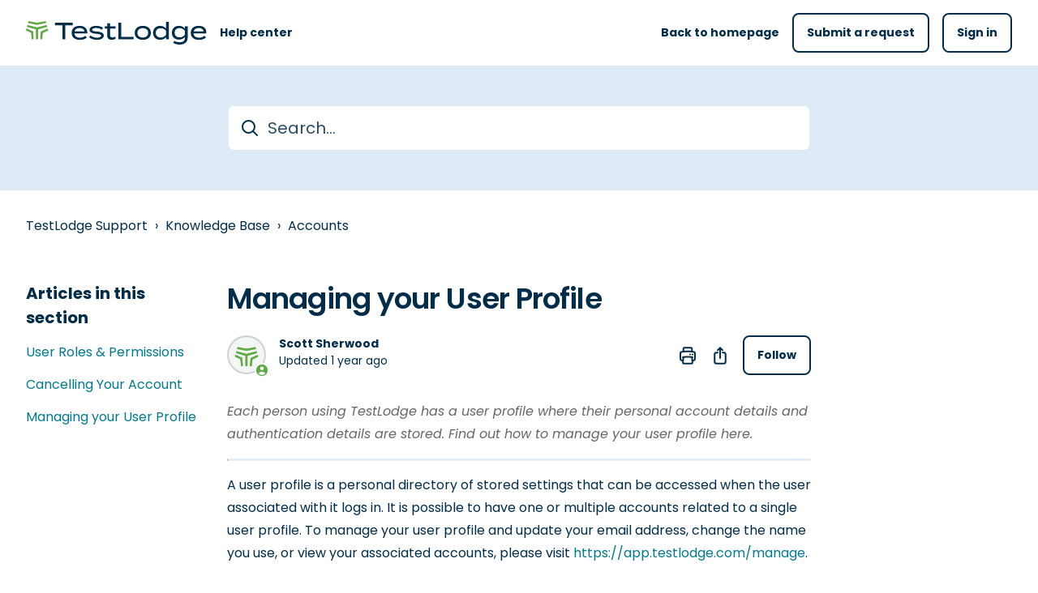

--- FILE ---
content_type: text/html; charset=utf-8
request_url: https://help.testlodge.com/hc/en-us/articles/360019864758-Managing-your-User-Profile
body_size: 12134
content:
<!DOCTYPE html>
<html dir="ltr" lang="en-US">
<head>
  <meta charset="utf-8" />
  <!-- v26900 -->


  <title>Managing your User Profile &ndash; TestLodge Support</title>

  

  <meta name="description" content="Each person using TestLodge has a user profile where their personal account details and authentication details are stored. Find out how..." /><meta property="og:image" content="https://help.testlodge.com/hc/theming_assets/01JJXRGY6FZ9VTSWGB3K4W4F5N" />
<meta property="og:type" content="website" />
<meta property="og:site_name" content="TestLodge Support" />
<meta property="og:title" content="Managing your User Profile" />
<meta property="og:description" content="Each person using TestLodge has a user profile where their personal account details and authentication details are stored. Find out how to manage your user profile here.

A user profile is a person..." />
<meta property="og:url" content="https://help.testlodge.com/hc/en-us/articles/360019864758-Managing-your-User-Profile" />
<link rel="canonical" href="https://help.testlodge.com/hc/en-us/articles/360019864758-Managing-your-User-Profile">
<link rel="alternate" hreflang="en-us" href="https://help.testlodge.com/hc/en-us/articles/360019864758-Managing-your-User-Profile">
<link rel="alternate" hreflang="x-default" href="https://help.testlodge.com/hc/en-us/articles/360019864758-Managing-your-User-Profile">

  <link rel="stylesheet" href="//static.zdassets.com/hc/assets/application-f34d73e002337ab267a13449ad9d7955.css" media="all" id="stylesheet" />
  <link rel="stylesheet" type="text/css" href="/hc/theming_assets/144109/1373486/style.css?digest=30996818912530">

  <link rel="icon" type="image/x-icon" href="/hc/theming_assets/01JJP66F4PX91M0Q8Z3R5GXADJ">

    <script async src="https://www.googletagmanager.com/gtag/js?id=G-2T6Y7EXQTK"></script>
<script>
  window.dataLayer = window.dataLayer || [];
  function gtag(){dataLayer.push(arguments);}
  gtag('js', new Date());
  gtag('config', 'G-2T6Y7EXQTK');
</script>


  <meta name="viewport" content="width=device-width, initial-scale=1.0" />
<link rel="preconnect" href="https://fonts.gstatic.com" />
























































  <link href="https://fonts.googleapis.com/css2?family=Poppins:ital,wght@0,400;0,600;0,700;1,400;1,600;1,700&display=swap"
      rel="stylesheet">











































































  <link href="https://fonts.googleapis.com/css2?family=Poppins:ital,wght@0,400;0,600;0,700;1,400;1,600;1,700&display=swap"
      rel="stylesheet">




















<link rel="stylesheet" href="https://use.fontawesome.com/releases/v6.5.2/css/all.css">
<link rel="stylesheet" href="//cdn.jsdelivr.net/gh/highlightjs/cdn-release@10.7.2/build/styles/github.min.css">
<link rel="stylesheet" href="/hc/theming_assets/01JJRYGBE5TY2N82QGZGM0QBKT" />
<script src="//cdn.jsdelivr.net/npm/jquery@3.6.0/dist/jquery.min.js"></script>
<script src="//cdn.jsdelivr.net/gh/highlightjs/cdn-release@10.7.2/build/highlight.min.js"></script>

<link
  rel="stylesheet"
  href="https://cdn.jsdelivr.net/npm/@fancyapps/ui@5.0/dist/fancybox/fancybox.css"
/>
<script src="https://cdn.jsdelivr.net/npm/@fancyapps/ui@5.0/dist/fancybox/fancybox.umd.js"></script>
<script>
  window.LotusConfig = {};
  LotusConfig.css = {
    activeClass: 'is-active',
    hiddenClass: 'is-hidden'
  };
  LotusConfig.signedIn = false;
  LotusConfig.infoTitle =  "Note";
  LotusConfig.successTitle =  "Success";
  LotusConfig.warningTitle =  "Warning";
  LotusConfig.dangerTitle =  "Danger";
</script>
<script defer src="https://cdn.jsdelivr.net/npm/@alpinejs/intersect@3.x.x/dist/cdn.min.js"></script>

<script defer src="https://cdn.jsdelivr.net/npm/alpinejs@3.x.x/dist/cdn.min.js"></script>
<script src="https://cdn.jsdelivr.net/npm/dompurify@3.1.0/dist/purify.min.js"></script>

<script>
  document.addEventListener("alpine:init", () => {
    Alpine.store('mobileMenu', {
      isOpen: false,
    });
  });
</script>
<script src="/hc/theming_assets/01JJRYGA9SED5CZ2XM52R7B1HT"></script>
<script src="/hc/theming_assets/01JJRYGAM6CZT5KM17TYZGNH78"></script>
<script src="/hc/theming_assets/01JJRYGAC5Z6HMR0ERDR817S60"></script>
<script src="/hc/theming_assets/01JJRYG9N604VFXPGKYSEPN5M7"></script>
<script src="/hc/theming_assets/01JJRYGAWC4K9TVEZ0BNAY3E20"></script>
<script src="/hc/theming_assets/01JJRYGARZQ4ZVQPMF29895V93"></script>
<script defer src="/hc/theming_assets/01JJRYGBAY26A2SZKVFT016SVR" ></script>
<script src="/hc/theming_assets/01JJRYGB3ZYSGT0NNZAG1DW4ZJ"></script>
<script type="text/javascript">
  // Load ES module polyfill only for browsers that don't support ES modules
  if (!(HTMLScriptElement.supports && HTMLScriptElement.supports('importmap'))) {
    document.write('<script async src="/hc/theming_assets/01JJRYA9Y7MNWEYNKRXDEFCRMC"><\/script>');
  }
</script>
<script type="importmap">
{
  "imports": {
    "new-request-form": "/hc/theming_assets/01JJRYGB1XDP1HM8QXWXJ1Z7T3",
    "flash-notifications": "/hc/theming_assets/01JJRYGAS2A0PDGGVP7NKVVJQ5",
    "new-request-form-translations": "/hc/theming_assets/01JJRYGAM4C8PK1RKVYP30MK2Y",
    "shared": "/hc/theming_assets/01JJRYGBHVRB6QAXSYJ53QVYN9",
    "wysiwyg": "/hc/theming_assets/01JJRYGBHPE9GEZ3XXSW31MN9A"
  }
}
</script>







  
</head>
<body class="">
  
  
  

  <a class="lt-skip-navigation" tabindex="1" href="#main-content">Skip to main content</a>

<svg hidden xmlns="http://www.w3.org/2000/svg">
  <symbol id="icon-chevron-down">
    <path stroke-linecap="round" stroke-linejoin="round" d="M19.5 8.25l-7.5 7.5-7.5-7.5" />
  </symbol>
  <symbol id="icon-article">
    <path stroke-linecap="round" stroke-linejoin="round" d="M19.5 14.25v-2.625a3.375 3.375 0 00-3.375-3.375h-1.5A1.125 1.125 0 0113.5 7.125v-1.5a3.375 3.375 0 00-3.375-3.375H8.25m0 12.75h7.5m-7.5 3H12M10.5 2.25H5.625c-.621 0-1.125.504-1.125 1.125v17.25c0 .621.504 1.125 1.125 1.125h12.75c.621 0 1.125-.504 1.125-1.125V11.25a9 9 0 00-9-9z" />
  </symbol>
  <symbol id="icon-post">
    <path stroke-linecap="round" stroke-linejoin="round" d="M10.34 15.84c-.688-.06-1.386-.09-2.09-.09H7.5a4.5 4.5 0 110-9h.75c.704 0 1.402-.03 2.09-.09m0 9.18c.253.962.584 1.892.985 2.783.247.55.06 1.21-.463 1.511l-.657.38c-.551.318-1.26.117-1.527-.461a20.845 20.845 0 01-1.44-4.282m3.102.069a18.03 18.03 0 01-.59-4.59c0-1.586.205-3.124.59-4.59m0 9.18a23.848 23.848 0 018.835 2.535M10.34 6.66a23.847 23.847 0 008.835-2.535m0 0A23.74 23.74 0 0018.795 3m.38 1.125a23.91 23.91 0 011.014 5.395m-1.014 8.855c-.118.38-.245.754-.38 1.125m.38-1.125a23.91 23.91 0 001.014-5.395m0-3.46c.495.413.811 1.035.811 1.73 0 .695-.316 1.317-.811 1.73m0-3.46a24.347 24.347 0 010 3.46" />
  </symbol>
  <symbol id="icon-comment">
    <path stroke-linecap="round" stroke-linejoin="round" d="M2.25 12.76c0 1.6 1.123 2.994 2.707 3.227 1.068.157 2.148.279 3.238.364.466.037.893.281 1.153.671L12 21l2.652-3.978c.26-.39.687-.634 1.153-.67 1.09-.086 2.17-.208 3.238-.365 1.584-.233 2.707-1.626 2.707-3.228V6.741c0-1.602-1.123-2.995-2.707-3.228A48.394 48.394 0 0012 3c-2.392 0-4.744.175-7.043.513C3.373 3.746 2.25 5.14 2.25 6.741v6.018z" />
  </symbol>
  <symbol id="icon-user">
    <path fill-rule="evenodd" d="M18 10a8 8 0 11-16 0 8 8 0 0116 0zm-5.5-2.5a2.5 2.5 0 11-5 0 2.5 2.5 0 015 0zM10 12a5.99 5.99 0 00-4.793 2.39A6.483 6.483 0 0010 16.5a6.483 6.483 0 004.793-2.11A5.99 5.99 0 0010 12z" clip-rule="evenodd" />
  </symbol>
  <symbol id="hand-thumb-down">
    <path stroke-linecap="round" stroke-linejoin="round" d="M7.5 15h2.25m8.024-9.75c.011.05.028.1.052.148.591 1.2.924 2.55.924 3.977a8.96 8.96 0 01-.999 4.125m.023-8.25c-.076-.365.183-.75.575-.75h.908c.889 0 1.713.518 1.972 1.368.339 1.11.521 2.287.521 3.507 0 1.553-.295 3.036-.831 4.398C20.613 14.547 19.833 15 19 15h-1.053c-.472 0-.745-.556-.5-.96a8.95 8.95 0 00.303-.54m.023-8.25H16.48a4.5 4.5 0 01-1.423-.23l-3.114-1.04a4.5 4.5 0 00-1.423-.23H6.504c-.618 0-1.217.247-1.605.729A11.95 11.95 0 002.25 12c0 .434.023.863.068 1.285C2.427 14.306 3.346 15 4.372 15h3.126c.618 0 .991.724.725 1.282A7.471 7.471 0 007.5 19.5a2.25 2.25 0 002.25 2.25.75.75 0 00.75-.75v-.633c0-.573.11-1.14.322-1.672.304-.76.93-1.33 1.653-1.715a9.04 9.04 0 002.86-2.4c.498-.634 1.226-1.08 2.032-1.08h.384" />
  </symbol>
  <symbol id="hand-thumb-up">
    <path stroke-linecap="round" stroke-linejoin="round" d="M6.633 10.5c.806 0 1.533-.446 2.031-1.08a9.041 9.041 0 012.861-2.4c.723-.384 1.35-.956 1.653-1.715a4.498 4.498 0 00.322-1.672V3a.75.75 0 01.75-.75A2.25 2.25 0 0116.5 4.5c0 1.152-.26 2.243-.723 3.218-.266.558.107 1.282.725 1.282h3.126c1.026 0 1.945.694 2.054 1.715.045.422.068.85.068 1.285a11.95 11.95 0 01-2.649 7.521c-.388.482-.987.729-1.605.729H13.48c-.483 0-.964-.078-1.423-.23l-3.114-1.04a4.501 4.501 0 00-1.423-.23H5.904M14.25 9h2.25M5.904 18.75c.083.205.173.405.27.602.197.4-.078.898-.523.898h-.908c-.889 0-1.713-.518-1.972-1.368a12 12 0 01-.521-3.507c0-1.553.295-3.036.831-4.398C3.387 10.203 4.167 9.75 5 9.75h1.053c.472 0 .745.556.5.96a8.958 8.958 0 00-1.302 4.665c0 1.194.232 2.333.654 3.375z" />
  </symbol>
  <symbol id="icon-menu">
    <path d="M17.25 12C17.25 11.8011 17.329 11.6103 17.4697 11.4697C17.6103 11.329 17.8011 11.25 18 11.25C18.1989 11.25 18.3897 11.329 18.5303 11.4697C18.671 11.6103 18.75 11.8011 18.75 12C18.75 12.1989 18.671 12.3897 18.5303 12.5303C18.3897 12.671 18.1989 12.75 18 12.75C17.8011 12.75 17.6103 12.671 17.4697 12.5303C17.329 12.3897 17.25 12.1989 17.25 12ZM11.25 12C11.25 11.8011 11.329 11.6103 11.4697 11.4697C11.6103 11.329 11.8011 11.25 12 11.25C12.1989 11.25 12.3897 11.329 12.5303 11.4697C12.671 11.6103 12.75 11.8011 12.75 12C12.75 12.1989 12.671 12.3897 12.5303 12.5303C12.3897 12.671 12.1989 12.75 12 12.75C11.8011 12.75 11.6103 12.671 11.4697 12.5303C11.329 12.3897 11.25 12.1989 11.25 12ZM5.25 12C5.25 11.8011 5.32902 11.6103 5.46967 11.4697C5.61032 11.329 5.80109 11.25 6 11.25C6.19891 11.25 6.38968 11.329 6.53033 11.4697C6.67098 11.6103 6.75 11.8011 6.75 12C6.75 12.1989 6.67098 12.3897 6.53033 12.5303C6.38968 12.671 6.19891 12.75 6 12.75C5.80109 12.75 5.61032 12.671 5.46967 12.5303C5.32902 12.3897 5.25 12.1989 5.25 12Z" stroke-width="1.5" stroke-linecap="round" stroke-linejoin="round"/>
  </symbol>
   <symbol id="icon-search">
    <path stroke-linecap="round" stroke-linejoin="round" d="M21 21l-5.197-5.197m0 0A7.5 7.5 0 105.196 5.196a7.5 7.5 0 0010.607 10.607z" />
  </symbol>
</svg>

<div class="lt-layout">
  <header class="lt-topbar lt-container lt-py-3 lt-mb-8 lt-d-print-none" data-topbar>
    <div class="lt-container-inner lt-d-flex lt-align-items-center lt-justify-content-between lt-w-100">
      <div class="lt-d-flex lt-align-items-center">
        <a title="Home" href="/hc/en-us">
          <img class="lt-topbar__logo lt-flex-shrink-0" src="/hc/theming_assets/01JJXRGY6FZ9VTSWGB3K4W4F5N" alt="Logo">
        </a>
        
          <div class="lt-d-none lt-d-sm-inline-flex lt-ms-3">
            
              Help center
            
          </div>
        
      </div>

      <button
        class="lt-menu-toggle"
        aria-label="Toggle navigation menu"
        aria-controls="user-nav"
        x-data="{}"
        x-bind:aria-expanded="$store.mobileMenu.isOpen"
        x-bind:class="{'is-active': $store.mobileMenu.isOpen}"
        x-on:click="$store.mobileMenu.isOpen = !$store.mobileMenu.isOpen"
        x-on:keydown.escape="$store.mobileMenu.isOpen = false"
        >
        <span></span>
      </button>

      <nav
        class="lt-topbar__controls lt-d-flex lt-flex-column lt-align-items-start lt-flex-lg-row lt-align-items-lg-center"
        id="user-nav"
        x-data="{}"
        x-bind:class="{'is-active': $store.mobileMenu.isOpen}"
        x-on:keydown.escape="$store.mobileMenu.isOpen = false">


          <div class="lt-d-flex lt-justify-content-between lt-align-items-center lt-d-lg-none lt-w-100 lt-order-first lt-gap-3">
            <img class="lt-topbar__logo lt-d-flex lt-flex-shrink-1" src="/hc/theming_assets/01JJXRGY6FZ9VTSWGB3K4W4F5N" alt="Logo">
            <button class="lt-btn lt-btn--icon lt-flex-shrink-0" type="button" x-on:click="$store.mobileMenu.isOpen = !$store.mobileMenu.isOpen">
              <svg  class="topbar__close" xmlns="http://www.w3.org/2000/svg" fill="none" viewBox="0 0 24 24" stroke-width="1.5" stroke="currentColor">
                <path stroke-linecap="round" stroke-linejoin="round" d="M6 18L18 6M6 6l12 12" />
              </svg>
            </button>
          </div>

        
          <a class="lt-topbar__link"
              href="https://www.testlodge.com/">
            
              Back to homepage
            
          </a>
        

        

        
        

        
        
          <a class="lt-btn lt-btn--topbar" href="/hc/en-us/requests/new">Submit a request</a>
        
        
          
            <a class="lt-btn lt-btn--topbar" rel="nofollow" data-auth-action="signin" title="Opens a dialog" role="button" href="/hc/en-us/signin?return_to=https%3A%2F%2Fhelp.testlodge.com%2Fhc%2Fen-us%2Farticles%2F360019864758-Managing-your-User-Profile">
              Sign in
            </a>
          
        
      </nav>
    </div>
  </header>
  <div class="lt-layout__main">


  <main role="main">
    <div class="lt-hero-unit lt-container lt-py-7 lt-mt-n8 lt-d-print-none">
  <div class="lt-container-inner">
    <div class="lt-search-wrap">
      <svg xmlns="http://www.w3.org/2000/svg" fill="none" viewBox="0 0 24 24" stroke-width="2">
         <use xlink:href="#icon-search"></use>
      </svg>
      <form role="search" class="search" data-search="" data-instant="true" autocomplete="off" action="/hc/en-us/search" accept-charset="UTF-8" method="get"><input type="hidden" name="utf8" value="&#x2713;" autocomplete="off" /><input type="search" name="query" id="query" placeholder="Search..." autocomplete="off" aria-label="Search..." /></form>
    </div>
  </div>
</div>

<div class="lt-breadcrumbs-wrapper lt-mb-8 lt-container lt-d-print-none">
  <div class="lt-container-inner"><nav aria-label="Current location">
  <ol class="breadcrumbs">
    
      <li>
        
          <a href="/hc/en-us">TestLodge Support</a>
        
      </li>
    
      <li>
        
          <a href="/hc/en-us/categories/203830248-Knowledge-Base">Knowledge Base</a>
        
      </li>
    
      <li>
        
          <a href="/hc/en-us/sections/205941727-Accounts">Accounts</a>
        
      </li>
    
  </ol>
</nav>
</div>
</div>

<div class="lt-container lt-article-page">
  <div class="lt-container-inner">
    <div class="lt-article-container" id="main-content">
      <div class="lt-article-container__column lt-article-container__sidenav">
        <sidenav-component class="sidenav" force-open="(min-width: 1200px)" force-close="(max-width: 1199px)" > </sidenav-component>
          
          <section class="lt-section-articles">
            <details class="accordion" open>
              <summary class="accordion__summary">
                <span class="accordion__summary-wrapper">
                Articles in this section
                <svg class="lt-icon" xmlns="http://www.w3.org/2000/svg" fill="none" viewBox="0 0 24 24" stroke-width="2" stroke="currentColor">
                    <use xlink:href="#icon-chevron-down"></use>
                  </svg>
                </span>
              </summary>
              <div class="accordion__content">
                <ul role="list" class="lt-article-list lt-section-articles__list">
                  
                    <li class="lt-section-articles__item">
                      <a href="/hc/en-us/articles/231992528-User-Roles-Permissions"
                        class="lt-section-articles__link ">User Roles &amp; Permissions</a>
                    </li>
                  
                    <li class="lt-section-articles__item">
                      <a href="/hc/en-us/articles/231741347-Cancelling-Your-Account"
                        class="lt-section-articles__link ">Cancelling Your Account</a>
                    </li>
                  
                    <li class="lt-section-articles__item">
                      <a href="/hc/en-us/articles/360019864758-Managing-your-User-Profile"
                        class="lt-section-articles__link is-active">Managing your User Profile</a>
                    </li>
                  
                
                </ul>

              </div>
            </details>
          </section>
        
      </div>
      <div class="lt-article-container__column lt-article-container__article">
        <article class="lt-article lt-mb-6" data-article itemscope itemtype="http://schema.org/Article">
          <header>
            <h1 class="lt-article__title lt-mb-4" itemprop="name">
              
              Managing your User Profile
            </h1>

            <div class="lt-d-sm-flex lt-justify-content-between lt-mb-4 lt-align-items-start">
              <div class="lt-mb-2 lt-me-sm-4">
                <div class="lt-entry-info ">
                  
                    <div class="lt-entry-info__avatar">
                      <div
                          class="lt-avatar lt-avatar--agent">
                        <img 
                          class="lt-user-avatar lt-user-avatar--default"
                          src="https://secure.gravatar.com/avatar/1627da7aab487ff4f413eaebc2a01811?default=https%3A%2F%2Fassets.zendesk.com%2Fhc%2Fassets%2Fdefault_avatar.png&amp;r=g" alt="" />
                        <svg aria-hidden="true" xmlns="http://www.w3.org/2000/svg" viewBox="0 0 20 20" fill="currentColor">
                          <use xlink:href="#icon-user"></use>
                        </svg>
                      </div>
                    </div>
                  
                  <div class="lt-entry-info__content">
                    
                      <b class="author">
                        <a href="/hc/en-us/profiles/177168631-Scott-Sherwood">
                        Scott Sherwood
                        </a>
                      </b>
                    
                    <div class="lt-meta">
                      
                        Updated <time datetime="2024-04-25T08:50:00Z" title="2024-04-25T08:50:00Z" data-datetime="relative">April 25, 2024 08:50</time>
                      
                    </div>
                    
                  </div>
                </div>
              </div>

              <div class="lt-article-subscribe lt-d-flex lt-d-print-none lt-align-items-center">
                
                  <button class="lt-btn lt-btn--icon" onclick="javascript:print();">
                    <svg xmlns="http://www.w3.org/2000/svg" aria-hidden="true" fill="none" viewBox="0 0 24 24" stroke-width="2" stroke="currentColor" width="24" height="24">
                      <path stroke-linecap="round" stroke-linejoin="round" d="M6.72 13.829c-.24.03-.48.062-.72.096m.72-.096a42.415 42.415 0 0110.56 0m-10.56 0L6.34 18m10.94-4.171c.24.03.48.062.72.096m-.72-.096L17.66 18m0 0l.229 2.523a1.125 1.125 0 01-1.12 1.227H7.231c-.662 0-1.18-.568-1.12-1.227L6.34 18m11.318 0h1.091A2.25 2.25 0 0021 15.75V9.456c0-1.081-.768-2.015-1.837-2.175a48.055 48.055 0 00-1.913-.247M6.34 18H5.25A2.25 2.25 0 013 15.75V9.456c0-1.081.768-2.015 1.837-2.175a48.041 48.041 0 011.913-.247m10.5 0a48.536 48.536 0 00-10.5 0m10.5 0V3.375c0-.621-.504-1.125-1.125-1.125h-8.25c-.621 0-1.125.504-1.125 1.125v3.659M18 10.5h.008v.008H18V10.5zm-3 0h.008v.008H15V10.5z" />
                    </svg>
                  </button>
                
                
                  <div class="lt-dropdown" aria-haspopup="true">
                    <button class="lt-btn lt-btn--icon lt-dropdown-toggle">
                      <svg xmlns="http://www.w3.org/2000/svg" aria-hidden="true" fill="none" viewBox="0 0 24 24" stroke-width="2" stroke="currentColor" width="24" height="24">
                        <path stroke-linecap="round" stroke-linejoin="round" d="M9 8.25H7.5a2.25 2.25 0 00-2.25 2.25v9a2.25 2.25 0 002.25 2.25h9a2.25 2.25 0 002.25-2.25v-9a2.25 2.25 0 00-2.25-2.25H15m0-3l-3-3m0 0l-3 3m3-3V15" />
                      </svg>
                      <span class="sr-only">Share</span>
                    </button>
                    <div class="lt-dropdown-menu lt-px-4">
                      
  <ul class="share">
    <li>
      <a href="https://www.facebook.com/share.php?title=Managing+your+User+Profile&u=https%3A%2F%2Fhelp.testlodge.com%2Fhc%2Fen-us%2Farticles%2F360019864758-Managing-your-User-Profile" class="share-facebook" aria-label="Facebook">
        <svg xmlns="http://www.w3.org/2000/svg" width="12" height="12" focusable="false" viewBox="0 0 12 12" aria-label="Share this page on Facebook">
          <path fill="currentColor" d="M6 0a6 6 0 01.813 11.945V7.63h1.552l.244-1.585H6.812v-.867c0-.658.214-1.242.827-1.242h.985V2.55c-.173-.024-.538-.075-1.23-.075-1.444 0-2.29.767-2.29 2.513v1.055H3.618v1.585h1.484v4.304A6.001 6.001 0 016 0z"/>
        </svg>
      </a>
    </li>
    <li>
      <a href="https://twitter.com/share?lang=en&text=Managing+your+User+Profile&url=https%3A%2F%2Fhelp.testlodge.com%2Fhc%2Fen-us%2Farticles%2F360019864758-Managing-your-User-Profile" class="share-twitter" aria-label="X Corp">
        <svg xmlns="http://www.w3.org/2000/svg" width="12" height="12" focusable="false" viewBox="0 0 12 12" aria-label="Share this page on X Corp">
          <path fill="currentColor" d="M.0763914 0 3.60864 0 6.75369 4.49755 10.5303 0 11.6586 0 7.18498 5.11431 12 12 8.46775 12 5.18346 7.30333 1.12825 12 0 12 4.7531 6.6879z"/>
        </svg>
      </a>
    </li>
    <li>
      <a href="https://www.linkedin.com/shareArticle?mini=true&source=TestLodge+Support&title=Managing+your+User+Profile&url=https%3A%2F%2Fhelp.testlodge.com%2Fhc%2Fen-us%2Farticles%2F360019864758-Managing-your-User-Profile" class="share-linkedin" aria-label="LinkedIn">
        <svg xmlns="http://www.w3.org/2000/svg" width="12" height="12" focusable="false" viewBox="0 0 12 12" aria-label="Share this page on LinkedIn">
          <path fill="currentColor" d="M10.8 0A1.2 1.2 0 0112 1.2v9.6a1.2 1.2 0 01-1.2 1.2H1.2A1.2 1.2 0 010 10.8V1.2A1.2 1.2 0 011.2 0h9.6zM8.09 4.356a1.87 1.87 0 00-1.598.792l-.085.133h-.024v-.783H4.676v5.727h1.778V7.392c0-.747.142-1.47 1.068-1.47.913 0 .925.854.925 1.518v2.785h1.778V7.084l-.005-.325c-.05-1.38-.456-2.403-2.13-2.403zm-4.531.142h-1.78v5.727h1.78V4.498zm-.89-2.846a1.032 1.032 0 100 2.064 1.032 1.032 0 000-2.064z"/>
        </svg>
      </a>
    </li>
  </ul>


                    </div>
                  </div>
                

                
                  <div data-helper="subscribe" data-json="{&quot;item&quot;:&quot;article&quot;,&quot;url&quot;:&quot;/hc/en-us/articles/360019864758-Managing-your-User-Profile/subscription.json&quot;,&quot;follow_label&quot;:&quot;Follow&quot;,&quot;unfollow_label&quot;:&quot;Unfollow&quot;,&quot;following_label&quot;:&quot;Following&quot;,&quot;can_subscribe&quot;:true,&quot;is_subscribed&quot;:false}"></div>
                
              </div>
            </div>
          </header>

          <div class="lt-article__body rte rte-enhanced" itemprop="articleBody">
            <p><span class="wysiwyg-color-black60"><em>Each person using TestLodge has a user profile where their personal account details and authentication details are stored. Find out how to manage your user profile here.</em></span></p>
<hr />
<p><span style="font-weight: 400;">A user profile is a personal directory of stored settings that can be accessed when the user associated with it logs in. It is possible to have one or multiple accounts related to a single user profile. To manage your user profile and update your email address, change the name you use, or view your associated accounts, please visit</span><a href="https://app.testlodge.com/manage" target="_blank" rel="noopener"> https://app.testlodge.com/manage</a><span style="font-weight: 400;">.</span></p>
<h2 id="h_01HWA69W7AA13JNVH9NAMM4W7H"><span style="font-weight: 400;">Do you support </span><span style="font-weight: 400;">social authentication to login</span><span style="font-weight: 400;">?</span></h2>
<p><span style="font-weight: 400;">Yes, when you invite new users to join your account, they will have the option to sign-up by using either an email and password or social authentication via Google SSO.</span></p>
<p><span style="font-weight: 400;">When setting up a new account, you first need to sign up using an email address and a new password. As soon as your account has been created and verified, the next step is to link your social account with your new TestLodge user profile. Please follow the instructions below for 'How can I use social authentication to log in to my existing account?'.</span><span style="font-weight: 400;"></span><span style="font-weight: 400;"></span></p>
<h2 id="h_01HWA69W7B1QFXE5H2W17J9208"><span style="font-weight: 400;">How can I use social authentication to login to my existing account?</span></h2>
<p><span style="font-weight: 400;">If you are an existing user and currently log in with an email and password, but you'd prefer to use social authentication to access TestLodge, please follow these steps:</span><span style="font-weight: 400;"></span></p>
<ol>
<li style="font-weight: 400;" aria-level="1"><span style="font-weight: 400;">Ensure that the email address you use for your social and your current TestLodge account is the same.</span></li>
<li style="font-weight: 400;" aria-level="1"><span style="font-weight: 400;">Log out of TestLodge.</span></li>
<li style="font-weight: 400;" aria-level="1"><span style="font-weight: 400;">Return to the TestLodge login, and click the social connection you want to use for logging in.</span></li>
<li style="font-weight: 400;" aria-level="1"><span style="font-weight: 400;">Follow the on-screen prompts and approve sharing of data with TestLodge.</span></li>
<li style="font-weight: 400;" aria-level="1"><span style="font-weight: 400;">Once approved, and if your email address matches an existing user, you will be asked if you want to link with your existing TestLodge account. Choose 'continue,' which will return you to the TestLodge login screen.</span></li>
<li style="font-weight: 400;" aria-level="1"><span style="font-weight: 400;">Next, login as usual by entering your email and password to verify your identity. (It's essential to complete this step to finalize linking your social account.)</span></li>
</ol>
<p><span style="font-weight: 400;">After completing these steps, you can log in using either method in the future. If you have multiple social accounts that you wish to link, repeat this process for each of them.</span></p>
<h2 id="h_01HWA69W7BW25QTPPQXWCKFF1F"><span style="font-weight: 400;">How do I delete my user profile?</span></h2>
<p><span style="font-weight: 400;">Your user profile remains active for as long as it is associated with one or more TestLodge accounts. Should you want to delete your user profile, ask an admin user from each associated account to remove you. Your profile will be deleted automatically once removed from all accounts. Please note that deletion can take up to one week.</span></p>
          </div>
          
          

          <div data-prevnext></div>
        </article>

        
          <footer class="lt-article-vote lt-d-print-none lt-mb-6 lt-d-flex lt-align-items-center lt-flex-column lt-flow lt-text-center">
            <div class="h5 lt-article-vote__question">Was this article helpful?</div>
            <div class="lt-article-vote__controls">
              <button type="button" class="lt-btn lt-btn--secondary lt-article-vote__item lt-article-vote__item--up" data-auth-action="signin" aria-label="This article was helpful" aria-pressed="false">Yes</button>
              <button type="button" class="lt-btn lt-btn--secondary lt-article-vote__item lt-article-vote__item--down" data-auth-action="signin" aria-label="This article was not helpful" aria-pressed="false">No</button>
            </div>
            <span class="lt-article-vote__label">0 out of 0 found this helpful</span>
          </footer>
        

        

        
      </div>
      <div class="lt-article-container__column lt-article-container__sidebar lt-d-print-none">
        <div data-toc='{"mobileBreakpoint": 1199}'></div>


      </div>
    </div>
  </div>
</div>


  </main>

  </div>
  <footer class="lt-footer lt-container lt-py-8 lt-d-print-none">
    <div class="lt-container-inner lt-d-flex lt-flex-column lt-flex-sm-row lt-justify-content-between">
      <div class="lt-footer__copyright copyright lt-mb-4 lt-mb-sm-0 lt-flow">
        <p>&copy; TestLodge Support</p>
        
      </div>
      <div>
        
          <a href="https://www.facebook.com/testlodge" target="_blank" class="lt-footer__social-link fa-brands fa-facebook">
            <span class="sr-only">Facebook</span>
          </a>
        
        
          <a href="https://x.com/testlodge" target="_blank" class="lt-footer__social-link fa-brands fa-x-twitter">
         
            <span class="sr-only">Twitter</span>
          </a>
        
        
          <a href="https://www.youtube.com/user/TestLodgeTool" target="_blank" class="lt-footer__social-link fa-brands fa-youtube">
            <span class="sr-only">YouTube</span>
          </a>
        
        
          <a href="https://www.linkedin.com/company/testlodge/" target="_blank" class="lt-footer__social-link fa-brands fa-linkedin">
            <span class="sr-only">LinkedIn</span>
          </a>
        
        
      </div>
    </div>
  </footer>
</div>

<button class="lt-scroll-to-top lt-d-print-none lt-p-0 lt-d-none lt-d-md-flex lt-justify-content-center lt-align-items-center" data-scroll-to-top>
  <div class="sr-only">Return to top</div>
  <svg xmlns="http://www.w3.org/2000/svg" aria-hidden="true" fill="none" viewBox="0 0 24 24" stroke-width="2" stroke="currentColor" width="16" height="16">
    <path stroke-linecap="round" stroke-linejoin="round" d="M4.5 15.75l7.5-7.5 7.5 7.5" />
  </svg>
</button>



<div 
  class="lt-backdrop"
  x-data=""
  x-bind:class="{'is-active': $store.mobileMenu.isOpen}"
  x-on:click="$store.mobileMenu.isOpen = false">
</div>


<div hidden data-popular-searches>
  
    Getting started, User roles, Test runs
  
</div>
<script src="/hc/theming_assets/01JJRYGA9EMFGPX82JHQD90FCK"></script>
<script src="/hc/theming_assets/01JJRYGB4KKPNKXW3HRFHPZT1Y"></script>
<script src="/hc/theming_assets/01JJRYGAC49Z16VSMBZATGZA7C"></script>

  <script src="/hc/theming_assets/01JJRYGAVQMV2YM0Y8PQ24E8Y2"></script>




  <!-- / -->

  
  <script src="//static.zdassets.com/hc/assets/en-us.bbb3d4d87d0b571a9a1b.js"></script>
  

  <script type="text/javascript">
  /*

    Greetings sourcecode lurker!

    This is for internal Zendesk and legacy usage,
    we don't support or guarantee any of these values
    so please don't build stuff on top of them.

  */

  HelpCenter = {};
  HelpCenter.account = {"subdomain":"testlodge","environment":"production","name":"TestLodge Support"};
  HelpCenter.user = {"identifier":"da39a3ee5e6b4b0d3255bfef95601890afd80709","email":null,"name":"","role":"anonymous","avatar_url":"https://assets.zendesk.com/hc/assets/default_avatar.png","is_admin":false,"organizations":[],"groups":[]};
  HelpCenter.internal = {"asset_url":"//static.zdassets.com/hc/assets/","web_widget_asset_composer_url":"https://static.zdassets.com/ekr/snippet.js","current_session":{"locale":"en-us","csrf_token":null,"shared_csrf_token":null},"usage_tracking":{"event":"article_viewed","data":"[base64]","url":"https://help.testlodge.com/hc/activity"},"current_record_id":"360019864758","current_record_url":"/hc/en-us/articles/360019864758-Managing-your-User-Profile","current_record_title":"Managing your User Profile","current_text_direction":"ltr","current_brand_id":1373486,"current_brand_name":"TestLodge Support","current_brand_url":"https://testlodge.zendesk.com","current_brand_active":true,"current_path":"/hc/en-us/articles/360019864758-Managing-your-User-Profile","show_autocomplete_breadcrumbs":true,"user_info_changing_enabled":false,"has_user_profiles_enabled":true,"has_end_user_attachments":true,"user_aliases_enabled":false,"has_anonymous_kb_voting":false,"has_multi_language_help_center":false,"show_at_mentions":true,"embeddables_config":{"embeddables_web_widget":false,"embeddables_help_center_auth_enabled":false,"embeddables_connect_ipms":false},"answer_bot_subdomain":"static","gather_plan_state":"subscribed","has_article_verification":false,"has_gather":true,"has_ckeditor":true,"has_community_enabled":false,"has_community_badges":false,"has_community_post_content_tagging":false,"has_gather_content_tags":false,"has_guide_content_tags":true,"has_user_segments":true,"has_answer_bot_web_form_enabled":false,"has_garden_modals":false,"theming_cookie_key":"hc-da39a3ee5e6b4b0d3255bfef95601890afd80709-2-preview","is_preview":false,"has_search_settings_in_plan":true,"theming_api_version":4,"theming_settings":{"toggle_translations":false,"animate":true,"logo":"/hc/theming_assets/01JJXRGY6FZ9VTSWGB3K4W4F5N","logo_height":"29px","favicon":"/hc/theming_assets/01JJP66F4PX91M0Q8Z3R5GXADJ","color_bg_body":"rgba(255, 255, 255, 1)","color_bg_secondary":"rgba(243, 246, 247, 1)","color_bg_cta":"rgba(239, 246, 236, 1)","color_brand_primary":"rgba(96, 169, 69, 1)","color_brand_primary_inverse":"#fff","color_secondary_button":"rgba(1, 45, 74, 1)","color_tertiary_button":"rgba(1, 45, 74, 1)","color_text_primary":"rgba(1, 45, 74, 1)","color_text_secondary":"rgba(1, 45, 74, 1)","color_link":"rgba(0, 121, 141, 1)","color_link_hover":"rgba(0, 121, 141, 0.7)","color_border":"rgba(222, 234, 245, 1)","block_bg":"rgba(222, 234, 245, 1)","block_text_color":"rgba(1, 45, 74, 1)","color_brand_info":"rgba(96, 169, 69, 1)","color_brand_success":"rgba(96, 169, 69, 1)","color_brand_warning":"rgba(245, 171, 27, 1)","color_brand_danger":"rgba(219, 91, 117, 1)","border_radius_base":"8px","border_radius_lg":"24px","border_width":"2px","font_size_base":"16px","heading_font":"'Poppins', sans-serif","heading_font_weight":"600","font_family_base":"'Poppins', sans-serif","line_height_body":"1.5","line_height_heading":"1.2","topbar_bg":"#fff","topbar_text_color":"rgba(1, 45, 74, 1)","help_center_name":"Help center","show_category_menu":false,"show_sign_in":true,"show_submit_a_request":true,"topbar_link_1_title":"Back to homepage","topbar_link_1_url":"https://www.testlodge.com/","topbar_link_2_title":"","topbar_link_2_url":"","topbar_link_3_title":"","topbar_link_3_url":"#link3","footer_bg":"rgba(255, 255, 255, 1)","footer_text_color":"rgba(1, 45, 74, 1)","toggle_footer_creator_text":false,"show_info_block":false,"toggle_custom_blocks":true,"promoted_articles_type":"hidden","category_tree_type":"boxes","category_tree_boxes_alignment":"start","show_recent_activities":"hidden","toggle_contact_boxes":true,"toggle_bottom_cta":true,"categories_per_line":2,"promoted_articles_per_line":3,"hero_unit_alignment":"center","hero_unit_bg":"rgba(222, 234, 245, 1)","show_hero_unit_image":true,"hero_unit_mask_bg":"rgba(255, 255, 255, 1)","hero_homepage_image":"/hc/theming_assets/01JK5MRBRQBRDQHMRAG2T33EGE","hero_unit_color_text":"rgba(1, 45, 74, 1)","hero_title":"How can we help?","search_placeholder":"Search...","show_hero_unit_button":true,"show_popular_searches":false,"popular_searches_label":"Popular","popular_searches_keywords":"Getting started, User roles, Test runs","info_block_title":"Information","info_block_text":"COVID-19 might have sent us home, but we are still there for you via email and chat. Delivery info COVID-19 Your parcel will arrive on time. All orders can be processed normally. The highest hygiene standards apply in our warehouse as well as at delivery. This also applies to your package and the products you order.","custom_blocks_alignment":"center","custom_blocks_per_line":4,"icon_color":"rgba(245, 171, 27, 1)","icon_height":"64px","custom_block_1_type":"custom","custom_block_1_icon":"/hc/theming_assets/01JK5NF4ZH646W141SAG6HEBQC","custom_block_1_title":"Getting started","custom_block_1_description":"A great tutorial to get your started with TestLodge.","custom_block_1_url":"https://help.testlodge.com/hc/en-us/articles/236206547-Getting-Started-With-TestLodge","custom_block_2_type":"custom","custom_block_2_icon":"/hc/theming_assets/01JK5N5NWR5R6PAFGP175ZWSQ8","custom_block_2_title":"Video tutorials","custom_block_2_description":"A series of video tutorials showing the different areas of TestLodge.","custom_block_2_url":"https://www.testlodge.com/resources/academy/testlodge_video_tutorials","custom_block_3_type":"custom","custom_block_3_icon":"/hc/theming_assets/01JK5NV8KC0RGJM8Z5W62K6TB1","custom_block_3_title":"Server status","custom_block_3_description":"View our current and historical uptime stats.","custom_block_3_url":"https://status.testlodge.com/","custom_block_4_type":"new_request","custom_block_4_icon":"/hc/theming_assets/01JK5ND7TTWV96JJ0HB1NV9QV8","custom_block_4_title":"Submit a request","custom_block_4_description":"Still have questions? Get in touch, we're here to help.","custom_block_4_url":"","custom_block_5_type":"hidden","custom_block_5_icon":"/hc/theming_assets/01JJRYGE0XNK6VJV53NY4V6M60","custom_block_5_title":"Hidden","custom_block_5_description":"Custom block text","custom_block_5_url":"#","custom_block_6_type":"hidden","custom_block_6_icon":"/hc/theming_assets/01JJRYGEAHFGAS25W6N7B100Q8","custom_block_6_title":"Hidden","custom_block_6_description":"Custom block text","custom_block_6_url":"#","cta_alignment":"center","bottom_cta_title":"Can't find what you're looking for?","bottom_cta_subtitle":"Our customer care team is here for you!","contact_boxes_title":"More Resources","contact_boxes_per_line":2,"contact_boxes_icon_size":"32px","contact_box_1_toggle":true,"contact_box_1_link_toggle":true,"contact_box_1_url":"https://www.testlodge.com/resources/learning_center/test_cases/how_to_write_test_cases","contact_box_1_icon":"/hc/theming_assets/01JK5PFFMMMNR4RSEKEDSK910A","contact_box_1_title":"How to Write Test Cases","contact_box_1_text":"Some tips on how to write a test cases.","contact_box_2_toggle":true,"contact_box_2_link_toggle":true,"contact_box_2_url":"https://www.testlodge.com/resources/learning_center/test_cases/","contact_box_2_icon":"/hc/theming_assets/01JK5PFRD9X5K6ZQBNXQQFM7DJ","contact_box_2_title":"Test Case Tutorial","contact_box_2_text":"Learn a little more about test cases with our guide.","contact_box_3_toggle":false,"contact_box_3_link_toggle":false,"contact_box_3_url":"#","contact_box_3_icon":"/hc/theming_assets/01JJRYGFY7V7HFYNGFKK8QBR60","contact_box_3_title":"Follow us on X","contact_box_3_text":"Get the latest news and updates first","contact_box_4_toggle":false,"contact_box_4_link_toggle":true,"contact_box_4_url":"#","contact_box_4_icon":"/hc/theming_assets/01JJRYGG7HZJFBEV6Q77K6C7A3","contact_box_4_title":"YouTube Support","contact_box_4_text":"For how-to and support videos please visit our channel","facebook_url":"https://www.facebook.com/testlodge","x_url":"https://x.com/testlodge","youtube_url":"https://www.youtube.com/user/TestLodgeTool","linkedin_url":"https://www.linkedin.com/company/testlodge/","instagram_url":"","info_title":"Note","success_title":"Success","warning_title":"Warning","danger_title":"Danger","show_articles_in_section":true,"show_article_author":true,"show_article_comments":false,"show_follow_article":true,"show_print_article":true,"show_article_sharing":true,"show_article_boxes":false,"beautify_article":true,"show_follow_section":true,"show_follow_community_post":true,"show_print_post":false,"show_community_post_sharing":false,"show_follow_community_topic":true,"show_new_request_tip":true,"new_request_tip_text":"Aim to include as much information and detail in your request as possible to reduce delays between replies","error_page_articles_title":"These articles might be helpful","request_list_beta":true},"has_pci_credit_card_custom_field":false,"help_center_restricted":false,"is_assuming_someone_else":false,"flash_messages":[],"user_photo_editing_enabled":true,"user_preferred_locale":"en-us","base_locale":"en-us","login_url":"https://testlodge.zendesk.com/access?locale=en-us\u0026brand_id=1373486\u0026return_to=https%3A%2F%2Fhelp.testlodge.com%2Fhc%2Fen-us%2Farticles%2F360019864758-Managing-your-User-Profile","has_alternate_templates":false,"has_custom_statuses_enabled":false,"has_hc_generative_answers_setting_enabled":true,"has_generative_search_with_zgpt_enabled":false,"has_suggested_initial_questions_enabled":false,"has_guide_service_catalog":false,"has_service_catalog_search_poc":false,"has_service_catalog_itam":false,"has_csat_reverse_2_scale_in_mobile":false,"has_knowledge_navigation":false,"has_unified_navigation":false,"has_unified_navigation_eap_access":true,"has_csat_bet365_branding":false,"version":"v26900","dev_mode":false};
</script>

  
  
  <script src="//static.zdassets.com/hc/assets/hc_enduser-3fe137bd143765049d06e1494fc6f66f.js"></script>
  <script type="text/javascript" src="/hc/theming_assets/144109/1373486/script.js?digest=30996818912530"></script>
  
</body>
</html>

--- FILE ---
content_type: image/svg+xml
request_url: https://help.testlodge.com/hc/theming_assets/01JJXRGY6FZ9VTSWGB3K4W4F5N
body_size: 845
content:
<svg xmlns="http://www.w3.org/2000/svg" viewBox="0 0 4931 640"><g fill="#012d4a"><path d="m1279.98 113.15h-206.21v384.64h-77.57v-384.64h-204.93v-67.87h488.71z"/><path d="m1475.18 451.89c65.29 0 106.01-16.81 144.8-51.07l43.95 47.19c-48.48 43.31-109.89 63.35-192.64 63.35-141.57 0-223.03-73.69-223.03-190.05s81.46-191.35 217.86-191.35c127.34 0 210.09 66.59 210.09 190.71 0 8.4-.65 12.93-1.93 16.8h-351.67c7.11 76.93 63.34 114.43 152.56 114.43zm-149.33-168.08 277.33-.65c-16.16-64.64-66.58-93.73-136.4-93.73-74.34 0-126.71 31.67-140.93 94.38z"/><path d="m2126.73 393.71c0 65.94-64.64 117.65-189.4 117.65-86.63 0-162.26-28.44-213.33-73.04l40.73-44.61c41.37 35.56 98.9 58.83 174.53 58.83 65.3 0 115.72-16.81 115.72-52.37s-45.9-46.54-129.3-53.01c-96.32-7.11-188.11-29.74-188.11-105.37 0-69.17 71.1-111.84 190.05-111.84 72.41 0 140.28 25.87 181.65 56.24l-39.43 49.13c-34.27-26.5-81.46-45.89-146.1-46.54-47.84 0-114.43 9.69-114.43 48.48 0 36.2 56.24 42.67 128.65 47.19 108.6 7.76 188.76 37.49 188.76 109.25z"/><path d="m2453.79 477.75c-29.09 19.39-68.52 32.97-109.25 32.97-69.17 0-124.12-36.85-124.12-110.54v-196.52h-68.52v-60.13h68.52v-82.1h75.63v82.1h154.5v60.13h-154.5v184.23c0 39.43 30.39 58.82 67.23 58.82 26.5 0 49.13-9.69 70.46-21.32l20.04 52.36z"/><path d="m2938.58 429.26v68.52h-411.13v-452.5h77.58v383.98h333.56z"/><path d="m2971.51 321.31c0-117.65 83.39-191.35 220.44-191.35s220.44 73.7 220.44 191.35-82.74 190.05-220.44 190.05-220.44-73.04-220.44-190.05zm367.18 0c0-85.98-62.71-128-146.75-128s-146.1 42.02-146.1 128 62.71 126.7 146.1 126.7 146.75-42.02 146.75-126.7z"/><path d="m3827.35 206.88v-187.47h75.63v478.38h-75.63v-62.71c-30.39 43.96-87.28 75.63-162.91 75.63-115.06 0-191.34-74.99-191.34-189.4s76.28-190.71 191.34-190.71c75.63 0 132.52 31.68 162.91 76.28zm0 166.78v-106.02c-33.61-52.36-84.69-72.4-143.51-72.4-87.92 0-137.05 44.6-137.05 126.06s49.13 125.4 137.05 125.4c58.82 0 109.89-20.69 143.51-73.04z"/><path d="m4418.15 451.89c0 135.75-104.73 188.11-216.56 188.11-63.35 0-137.69-18.1-177.77-45.25l27.15-56.24c33.61 21.98 82.74 38.78 142.86 38.78 96.32 0 148.69-37.49 148.69-114.42v-32.97c-32.97 47.19-96.32 75.63-163.56 75.63-117.01 0-191.34-73.05-191.34-186.82s74.34-188.12 191.34-188.12c72.41 0 130.59 28.44 163.56 76.28v-63.35h75.63zm-75.63-84.04v-98.91c-34.91-54.95-84.04-76.28-143.51-76.28-87.92 0-137.05 45.9-137.05 126.06s49.13 125.41 137.05 125.41c59.47 0 108.6-21.33 143.51-76.28z"/><path d="m4729.67 451.89c65.3 0 106.02-16.81 144.8-51.07l43.96 47.19c-48.48 43.31-109.89 63.35-192.64 63.35-141.58 0-223.03-73.69-223.03-190.05s81.45-191.35 217.86-191.35c127.34 0 210.09 66.59 210.09 190.71 0 8.4-.65 12.93-1.94 16.8h-351.67c7.11 76.93 63.35 114.43 152.56 114.43zm-149.33-168.08 277.33-.65c-16.16-64.64-66.59-93.73-136.4-93.73-74.35 0-126.71 31.67-140.93 94.38z"/></g><path fill="#60a945" d="m403.75 288.11-13.4 210.87h54.23l15.91-171.51 146.44-70.77-14.31-53.41z"/><path fill="#60a945" d="m303.39 104.72 248.8-52.33-14-52.24-234.8 43.42-235.65-43.57-13.99 52.22z"/><path fill="#60a945" d="m580.81 159.23-14.03-52.37-263.39 65.36-264.23-65.57-14.03 52.36 246.55 66.91v273.06h60.13v-272.17z"/><path fill="#60a945" d="m197.7 281.57-183.39-82.18-14.31 53.41 140.96 68.12 16.45 178.06h53.97z"/></svg>